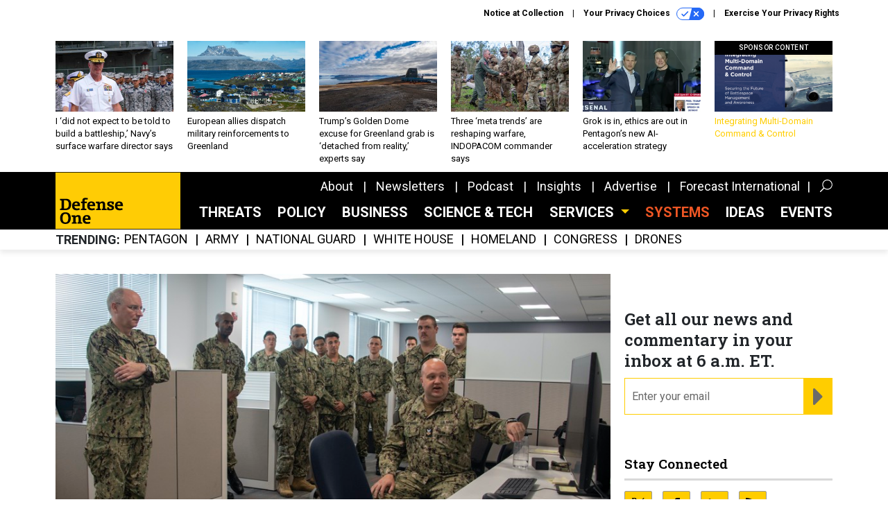

--- FILE ---
content_type: text/html; charset=utf-8
request_url: https://www.google.com/recaptcha/api2/anchor?ar=1&k=6LdOl7YqAAAAABKtsfQAMJd68i9_0s1IP1QM3v7N&co=aHR0cHM6Ly93d3cuZGVmZW5zZW9uZS5jb206NDQz&hl=en&v=PoyoqOPhxBO7pBk68S4YbpHZ&size=normal&anchor-ms=20000&execute-ms=30000&cb=p1o6k9ibhzxv
body_size: 49329
content:
<!DOCTYPE HTML><html dir="ltr" lang="en"><head><meta http-equiv="Content-Type" content="text/html; charset=UTF-8">
<meta http-equiv="X-UA-Compatible" content="IE=edge">
<title>reCAPTCHA</title>
<style type="text/css">
/* cyrillic-ext */
@font-face {
  font-family: 'Roboto';
  font-style: normal;
  font-weight: 400;
  font-stretch: 100%;
  src: url(//fonts.gstatic.com/s/roboto/v48/KFO7CnqEu92Fr1ME7kSn66aGLdTylUAMa3GUBHMdazTgWw.woff2) format('woff2');
  unicode-range: U+0460-052F, U+1C80-1C8A, U+20B4, U+2DE0-2DFF, U+A640-A69F, U+FE2E-FE2F;
}
/* cyrillic */
@font-face {
  font-family: 'Roboto';
  font-style: normal;
  font-weight: 400;
  font-stretch: 100%;
  src: url(//fonts.gstatic.com/s/roboto/v48/KFO7CnqEu92Fr1ME7kSn66aGLdTylUAMa3iUBHMdazTgWw.woff2) format('woff2');
  unicode-range: U+0301, U+0400-045F, U+0490-0491, U+04B0-04B1, U+2116;
}
/* greek-ext */
@font-face {
  font-family: 'Roboto';
  font-style: normal;
  font-weight: 400;
  font-stretch: 100%;
  src: url(//fonts.gstatic.com/s/roboto/v48/KFO7CnqEu92Fr1ME7kSn66aGLdTylUAMa3CUBHMdazTgWw.woff2) format('woff2');
  unicode-range: U+1F00-1FFF;
}
/* greek */
@font-face {
  font-family: 'Roboto';
  font-style: normal;
  font-weight: 400;
  font-stretch: 100%;
  src: url(//fonts.gstatic.com/s/roboto/v48/KFO7CnqEu92Fr1ME7kSn66aGLdTylUAMa3-UBHMdazTgWw.woff2) format('woff2');
  unicode-range: U+0370-0377, U+037A-037F, U+0384-038A, U+038C, U+038E-03A1, U+03A3-03FF;
}
/* math */
@font-face {
  font-family: 'Roboto';
  font-style: normal;
  font-weight: 400;
  font-stretch: 100%;
  src: url(//fonts.gstatic.com/s/roboto/v48/KFO7CnqEu92Fr1ME7kSn66aGLdTylUAMawCUBHMdazTgWw.woff2) format('woff2');
  unicode-range: U+0302-0303, U+0305, U+0307-0308, U+0310, U+0312, U+0315, U+031A, U+0326-0327, U+032C, U+032F-0330, U+0332-0333, U+0338, U+033A, U+0346, U+034D, U+0391-03A1, U+03A3-03A9, U+03B1-03C9, U+03D1, U+03D5-03D6, U+03F0-03F1, U+03F4-03F5, U+2016-2017, U+2034-2038, U+203C, U+2040, U+2043, U+2047, U+2050, U+2057, U+205F, U+2070-2071, U+2074-208E, U+2090-209C, U+20D0-20DC, U+20E1, U+20E5-20EF, U+2100-2112, U+2114-2115, U+2117-2121, U+2123-214F, U+2190, U+2192, U+2194-21AE, U+21B0-21E5, U+21F1-21F2, U+21F4-2211, U+2213-2214, U+2216-22FF, U+2308-230B, U+2310, U+2319, U+231C-2321, U+2336-237A, U+237C, U+2395, U+239B-23B7, U+23D0, U+23DC-23E1, U+2474-2475, U+25AF, U+25B3, U+25B7, U+25BD, U+25C1, U+25CA, U+25CC, U+25FB, U+266D-266F, U+27C0-27FF, U+2900-2AFF, U+2B0E-2B11, U+2B30-2B4C, U+2BFE, U+3030, U+FF5B, U+FF5D, U+1D400-1D7FF, U+1EE00-1EEFF;
}
/* symbols */
@font-face {
  font-family: 'Roboto';
  font-style: normal;
  font-weight: 400;
  font-stretch: 100%;
  src: url(//fonts.gstatic.com/s/roboto/v48/KFO7CnqEu92Fr1ME7kSn66aGLdTylUAMaxKUBHMdazTgWw.woff2) format('woff2');
  unicode-range: U+0001-000C, U+000E-001F, U+007F-009F, U+20DD-20E0, U+20E2-20E4, U+2150-218F, U+2190, U+2192, U+2194-2199, U+21AF, U+21E6-21F0, U+21F3, U+2218-2219, U+2299, U+22C4-22C6, U+2300-243F, U+2440-244A, U+2460-24FF, U+25A0-27BF, U+2800-28FF, U+2921-2922, U+2981, U+29BF, U+29EB, U+2B00-2BFF, U+4DC0-4DFF, U+FFF9-FFFB, U+10140-1018E, U+10190-1019C, U+101A0, U+101D0-101FD, U+102E0-102FB, U+10E60-10E7E, U+1D2C0-1D2D3, U+1D2E0-1D37F, U+1F000-1F0FF, U+1F100-1F1AD, U+1F1E6-1F1FF, U+1F30D-1F30F, U+1F315, U+1F31C, U+1F31E, U+1F320-1F32C, U+1F336, U+1F378, U+1F37D, U+1F382, U+1F393-1F39F, U+1F3A7-1F3A8, U+1F3AC-1F3AF, U+1F3C2, U+1F3C4-1F3C6, U+1F3CA-1F3CE, U+1F3D4-1F3E0, U+1F3ED, U+1F3F1-1F3F3, U+1F3F5-1F3F7, U+1F408, U+1F415, U+1F41F, U+1F426, U+1F43F, U+1F441-1F442, U+1F444, U+1F446-1F449, U+1F44C-1F44E, U+1F453, U+1F46A, U+1F47D, U+1F4A3, U+1F4B0, U+1F4B3, U+1F4B9, U+1F4BB, U+1F4BF, U+1F4C8-1F4CB, U+1F4D6, U+1F4DA, U+1F4DF, U+1F4E3-1F4E6, U+1F4EA-1F4ED, U+1F4F7, U+1F4F9-1F4FB, U+1F4FD-1F4FE, U+1F503, U+1F507-1F50B, U+1F50D, U+1F512-1F513, U+1F53E-1F54A, U+1F54F-1F5FA, U+1F610, U+1F650-1F67F, U+1F687, U+1F68D, U+1F691, U+1F694, U+1F698, U+1F6AD, U+1F6B2, U+1F6B9-1F6BA, U+1F6BC, U+1F6C6-1F6CF, U+1F6D3-1F6D7, U+1F6E0-1F6EA, U+1F6F0-1F6F3, U+1F6F7-1F6FC, U+1F700-1F7FF, U+1F800-1F80B, U+1F810-1F847, U+1F850-1F859, U+1F860-1F887, U+1F890-1F8AD, U+1F8B0-1F8BB, U+1F8C0-1F8C1, U+1F900-1F90B, U+1F93B, U+1F946, U+1F984, U+1F996, U+1F9E9, U+1FA00-1FA6F, U+1FA70-1FA7C, U+1FA80-1FA89, U+1FA8F-1FAC6, U+1FACE-1FADC, U+1FADF-1FAE9, U+1FAF0-1FAF8, U+1FB00-1FBFF;
}
/* vietnamese */
@font-face {
  font-family: 'Roboto';
  font-style: normal;
  font-weight: 400;
  font-stretch: 100%;
  src: url(//fonts.gstatic.com/s/roboto/v48/KFO7CnqEu92Fr1ME7kSn66aGLdTylUAMa3OUBHMdazTgWw.woff2) format('woff2');
  unicode-range: U+0102-0103, U+0110-0111, U+0128-0129, U+0168-0169, U+01A0-01A1, U+01AF-01B0, U+0300-0301, U+0303-0304, U+0308-0309, U+0323, U+0329, U+1EA0-1EF9, U+20AB;
}
/* latin-ext */
@font-face {
  font-family: 'Roboto';
  font-style: normal;
  font-weight: 400;
  font-stretch: 100%;
  src: url(//fonts.gstatic.com/s/roboto/v48/KFO7CnqEu92Fr1ME7kSn66aGLdTylUAMa3KUBHMdazTgWw.woff2) format('woff2');
  unicode-range: U+0100-02BA, U+02BD-02C5, U+02C7-02CC, U+02CE-02D7, U+02DD-02FF, U+0304, U+0308, U+0329, U+1D00-1DBF, U+1E00-1E9F, U+1EF2-1EFF, U+2020, U+20A0-20AB, U+20AD-20C0, U+2113, U+2C60-2C7F, U+A720-A7FF;
}
/* latin */
@font-face {
  font-family: 'Roboto';
  font-style: normal;
  font-weight: 400;
  font-stretch: 100%;
  src: url(//fonts.gstatic.com/s/roboto/v48/KFO7CnqEu92Fr1ME7kSn66aGLdTylUAMa3yUBHMdazQ.woff2) format('woff2');
  unicode-range: U+0000-00FF, U+0131, U+0152-0153, U+02BB-02BC, U+02C6, U+02DA, U+02DC, U+0304, U+0308, U+0329, U+2000-206F, U+20AC, U+2122, U+2191, U+2193, U+2212, U+2215, U+FEFF, U+FFFD;
}
/* cyrillic-ext */
@font-face {
  font-family: 'Roboto';
  font-style: normal;
  font-weight: 500;
  font-stretch: 100%;
  src: url(//fonts.gstatic.com/s/roboto/v48/KFO7CnqEu92Fr1ME7kSn66aGLdTylUAMa3GUBHMdazTgWw.woff2) format('woff2');
  unicode-range: U+0460-052F, U+1C80-1C8A, U+20B4, U+2DE0-2DFF, U+A640-A69F, U+FE2E-FE2F;
}
/* cyrillic */
@font-face {
  font-family: 'Roboto';
  font-style: normal;
  font-weight: 500;
  font-stretch: 100%;
  src: url(//fonts.gstatic.com/s/roboto/v48/KFO7CnqEu92Fr1ME7kSn66aGLdTylUAMa3iUBHMdazTgWw.woff2) format('woff2');
  unicode-range: U+0301, U+0400-045F, U+0490-0491, U+04B0-04B1, U+2116;
}
/* greek-ext */
@font-face {
  font-family: 'Roboto';
  font-style: normal;
  font-weight: 500;
  font-stretch: 100%;
  src: url(//fonts.gstatic.com/s/roboto/v48/KFO7CnqEu92Fr1ME7kSn66aGLdTylUAMa3CUBHMdazTgWw.woff2) format('woff2');
  unicode-range: U+1F00-1FFF;
}
/* greek */
@font-face {
  font-family: 'Roboto';
  font-style: normal;
  font-weight: 500;
  font-stretch: 100%;
  src: url(//fonts.gstatic.com/s/roboto/v48/KFO7CnqEu92Fr1ME7kSn66aGLdTylUAMa3-UBHMdazTgWw.woff2) format('woff2');
  unicode-range: U+0370-0377, U+037A-037F, U+0384-038A, U+038C, U+038E-03A1, U+03A3-03FF;
}
/* math */
@font-face {
  font-family: 'Roboto';
  font-style: normal;
  font-weight: 500;
  font-stretch: 100%;
  src: url(//fonts.gstatic.com/s/roboto/v48/KFO7CnqEu92Fr1ME7kSn66aGLdTylUAMawCUBHMdazTgWw.woff2) format('woff2');
  unicode-range: U+0302-0303, U+0305, U+0307-0308, U+0310, U+0312, U+0315, U+031A, U+0326-0327, U+032C, U+032F-0330, U+0332-0333, U+0338, U+033A, U+0346, U+034D, U+0391-03A1, U+03A3-03A9, U+03B1-03C9, U+03D1, U+03D5-03D6, U+03F0-03F1, U+03F4-03F5, U+2016-2017, U+2034-2038, U+203C, U+2040, U+2043, U+2047, U+2050, U+2057, U+205F, U+2070-2071, U+2074-208E, U+2090-209C, U+20D0-20DC, U+20E1, U+20E5-20EF, U+2100-2112, U+2114-2115, U+2117-2121, U+2123-214F, U+2190, U+2192, U+2194-21AE, U+21B0-21E5, U+21F1-21F2, U+21F4-2211, U+2213-2214, U+2216-22FF, U+2308-230B, U+2310, U+2319, U+231C-2321, U+2336-237A, U+237C, U+2395, U+239B-23B7, U+23D0, U+23DC-23E1, U+2474-2475, U+25AF, U+25B3, U+25B7, U+25BD, U+25C1, U+25CA, U+25CC, U+25FB, U+266D-266F, U+27C0-27FF, U+2900-2AFF, U+2B0E-2B11, U+2B30-2B4C, U+2BFE, U+3030, U+FF5B, U+FF5D, U+1D400-1D7FF, U+1EE00-1EEFF;
}
/* symbols */
@font-face {
  font-family: 'Roboto';
  font-style: normal;
  font-weight: 500;
  font-stretch: 100%;
  src: url(//fonts.gstatic.com/s/roboto/v48/KFO7CnqEu92Fr1ME7kSn66aGLdTylUAMaxKUBHMdazTgWw.woff2) format('woff2');
  unicode-range: U+0001-000C, U+000E-001F, U+007F-009F, U+20DD-20E0, U+20E2-20E4, U+2150-218F, U+2190, U+2192, U+2194-2199, U+21AF, U+21E6-21F0, U+21F3, U+2218-2219, U+2299, U+22C4-22C6, U+2300-243F, U+2440-244A, U+2460-24FF, U+25A0-27BF, U+2800-28FF, U+2921-2922, U+2981, U+29BF, U+29EB, U+2B00-2BFF, U+4DC0-4DFF, U+FFF9-FFFB, U+10140-1018E, U+10190-1019C, U+101A0, U+101D0-101FD, U+102E0-102FB, U+10E60-10E7E, U+1D2C0-1D2D3, U+1D2E0-1D37F, U+1F000-1F0FF, U+1F100-1F1AD, U+1F1E6-1F1FF, U+1F30D-1F30F, U+1F315, U+1F31C, U+1F31E, U+1F320-1F32C, U+1F336, U+1F378, U+1F37D, U+1F382, U+1F393-1F39F, U+1F3A7-1F3A8, U+1F3AC-1F3AF, U+1F3C2, U+1F3C4-1F3C6, U+1F3CA-1F3CE, U+1F3D4-1F3E0, U+1F3ED, U+1F3F1-1F3F3, U+1F3F5-1F3F7, U+1F408, U+1F415, U+1F41F, U+1F426, U+1F43F, U+1F441-1F442, U+1F444, U+1F446-1F449, U+1F44C-1F44E, U+1F453, U+1F46A, U+1F47D, U+1F4A3, U+1F4B0, U+1F4B3, U+1F4B9, U+1F4BB, U+1F4BF, U+1F4C8-1F4CB, U+1F4D6, U+1F4DA, U+1F4DF, U+1F4E3-1F4E6, U+1F4EA-1F4ED, U+1F4F7, U+1F4F9-1F4FB, U+1F4FD-1F4FE, U+1F503, U+1F507-1F50B, U+1F50D, U+1F512-1F513, U+1F53E-1F54A, U+1F54F-1F5FA, U+1F610, U+1F650-1F67F, U+1F687, U+1F68D, U+1F691, U+1F694, U+1F698, U+1F6AD, U+1F6B2, U+1F6B9-1F6BA, U+1F6BC, U+1F6C6-1F6CF, U+1F6D3-1F6D7, U+1F6E0-1F6EA, U+1F6F0-1F6F3, U+1F6F7-1F6FC, U+1F700-1F7FF, U+1F800-1F80B, U+1F810-1F847, U+1F850-1F859, U+1F860-1F887, U+1F890-1F8AD, U+1F8B0-1F8BB, U+1F8C0-1F8C1, U+1F900-1F90B, U+1F93B, U+1F946, U+1F984, U+1F996, U+1F9E9, U+1FA00-1FA6F, U+1FA70-1FA7C, U+1FA80-1FA89, U+1FA8F-1FAC6, U+1FACE-1FADC, U+1FADF-1FAE9, U+1FAF0-1FAF8, U+1FB00-1FBFF;
}
/* vietnamese */
@font-face {
  font-family: 'Roboto';
  font-style: normal;
  font-weight: 500;
  font-stretch: 100%;
  src: url(//fonts.gstatic.com/s/roboto/v48/KFO7CnqEu92Fr1ME7kSn66aGLdTylUAMa3OUBHMdazTgWw.woff2) format('woff2');
  unicode-range: U+0102-0103, U+0110-0111, U+0128-0129, U+0168-0169, U+01A0-01A1, U+01AF-01B0, U+0300-0301, U+0303-0304, U+0308-0309, U+0323, U+0329, U+1EA0-1EF9, U+20AB;
}
/* latin-ext */
@font-face {
  font-family: 'Roboto';
  font-style: normal;
  font-weight: 500;
  font-stretch: 100%;
  src: url(//fonts.gstatic.com/s/roboto/v48/KFO7CnqEu92Fr1ME7kSn66aGLdTylUAMa3KUBHMdazTgWw.woff2) format('woff2');
  unicode-range: U+0100-02BA, U+02BD-02C5, U+02C7-02CC, U+02CE-02D7, U+02DD-02FF, U+0304, U+0308, U+0329, U+1D00-1DBF, U+1E00-1E9F, U+1EF2-1EFF, U+2020, U+20A0-20AB, U+20AD-20C0, U+2113, U+2C60-2C7F, U+A720-A7FF;
}
/* latin */
@font-face {
  font-family: 'Roboto';
  font-style: normal;
  font-weight: 500;
  font-stretch: 100%;
  src: url(//fonts.gstatic.com/s/roboto/v48/KFO7CnqEu92Fr1ME7kSn66aGLdTylUAMa3yUBHMdazQ.woff2) format('woff2');
  unicode-range: U+0000-00FF, U+0131, U+0152-0153, U+02BB-02BC, U+02C6, U+02DA, U+02DC, U+0304, U+0308, U+0329, U+2000-206F, U+20AC, U+2122, U+2191, U+2193, U+2212, U+2215, U+FEFF, U+FFFD;
}
/* cyrillic-ext */
@font-face {
  font-family: 'Roboto';
  font-style: normal;
  font-weight: 900;
  font-stretch: 100%;
  src: url(//fonts.gstatic.com/s/roboto/v48/KFO7CnqEu92Fr1ME7kSn66aGLdTylUAMa3GUBHMdazTgWw.woff2) format('woff2');
  unicode-range: U+0460-052F, U+1C80-1C8A, U+20B4, U+2DE0-2DFF, U+A640-A69F, U+FE2E-FE2F;
}
/* cyrillic */
@font-face {
  font-family: 'Roboto';
  font-style: normal;
  font-weight: 900;
  font-stretch: 100%;
  src: url(//fonts.gstatic.com/s/roboto/v48/KFO7CnqEu92Fr1ME7kSn66aGLdTylUAMa3iUBHMdazTgWw.woff2) format('woff2');
  unicode-range: U+0301, U+0400-045F, U+0490-0491, U+04B0-04B1, U+2116;
}
/* greek-ext */
@font-face {
  font-family: 'Roboto';
  font-style: normal;
  font-weight: 900;
  font-stretch: 100%;
  src: url(//fonts.gstatic.com/s/roboto/v48/KFO7CnqEu92Fr1ME7kSn66aGLdTylUAMa3CUBHMdazTgWw.woff2) format('woff2');
  unicode-range: U+1F00-1FFF;
}
/* greek */
@font-face {
  font-family: 'Roboto';
  font-style: normal;
  font-weight: 900;
  font-stretch: 100%;
  src: url(//fonts.gstatic.com/s/roboto/v48/KFO7CnqEu92Fr1ME7kSn66aGLdTylUAMa3-UBHMdazTgWw.woff2) format('woff2');
  unicode-range: U+0370-0377, U+037A-037F, U+0384-038A, U+038C, U+038E-03A1, U+03A3-03FF;
}
/* math */
@font-face {
  font-family: 'Roboto';
  font-style: normal;
  font-weight: 900;
  font-stretch: 100%;
  src: url(//fonts.gstatic.com/s/roboto/v48/KFO7CnqEu92Fr1ME7kSn66aGLdTylUAMawCUBHMdazTgWw.woff2) format('woff2');
  unicode-range: U+0302-0303, U+0305, U+0307-0308, U+0310, U+0312, U+0315, U+031A, U+0326-0327, U+032C, U+032F-0330, U+0332-0333, U+0338, U+033A, U+0346, U+034D, U+0391-03A1, U+03A3-03A9, U+03B1-03C9, U+03D1, U+03D5-03D6, U+03F0-03F1, U+03F4-03F5, U+2016-2017, U+2034-2038, U+203C, U+2040, U+2043, U+2047, U+2050, U+2057, U+205F, U+2070-2071, U+2074-208E, U+2090-209C, U+20D0-20DC, U+20E1, U+20E5-20EF, U+2100-2112, U+2114-2115, U+2117-2121, U+2123-214F, U+2190, U+2192, U+2194-21AE, U+21B0-21E5, U+21F1-21F2, U+21F4-2211, U+2213-2214, U+2216-22FF, U+2308-230B, U+2310, U+2319, U+231C-2321, U+2336-237A, U+237C, U+2395, U+239B-23B7, U+23D0, U+23DC-23E1, U+2474-2475, U+25AF, U+25B3, U+25B7, U+25BD, U+25C1, U+25CA, U+25CC, U+25FB, U+266D-266F, U+27C0-27FF, U+2900-2AFF, U+2B0E-2B11, U+2B30-2B4C, U+2BFE, U+3030, U+FF5B, U+FF5D, U+1D400-1D7FF, U+1EE00-1EEFF;
}
/* symbols */
@font-face {
  font-family: 'Roboto';
  font-style: normal;
  font-weight: 900;
  font-stretch: 100%;
  src: url(//fonts.gstatic.com/s/roboto/v48/KFO7CnqEu92Fr1ME7kSn66aGLdTylUAMaxKUBHMdazTgWw.woff2) format('woff2');
  unicode-range: U+0001-000C, U+000E-001F, U+007F-009F, U+20DD-20E0, U+20E2-20E4, U+2150-218F, U+2190, U+2192, U+2194-2199, U+21AF, U+21E6-21F0, U+21F3, U+2218-2219, U+2299, U+22C4-22C6, U+2300-243F, U+2440-244A, U+2460-24FF, U+25A0-27BF, U+2800-28FF, U+2921-2922, U+2981, U+29BF, U+29EB, U+2B00-2BFF, U+4DC0-4DFF, U+FFF9-FFFB, U+10140-1018E, U+10190-1019C, U+101A0, U+101D0-101FD, U+102E0-102FB, U+10E60-10E7E, U+1D2C0-1D2D3, U+1D2E0-1D37F, U+1F000-1F0FF, U+1F100-1F1AD, U+1F1E6-1F1FF, U+1F30D-1F30F, U+1F315, U+1F31C, U+1F31E, U+1F320-1F32C, U+1F336, U+1F378, U+1F37D, U+1F382, U+1F393-1F39F, U+1F3A7-1F3A8, U+1F3AC-1F3AF, U+1F3C2, U+1F3C4-1F3C6, U+1F3CA-1F3CE, U+1F3D4-1F3E0, U+1F3ED, U+1F3F1-1F3F3, U+1F3F5-1F3F7, U+1F408, U+1F415, U+1F41F, U+1F426, U+1F43F, U+1F441-1F442, U+1F444, U+1F446-1F449, U+1F44C-1F44E, U+1F453, U+1F46A, U+1F47D, U+1F4A3, U+1F4B0, U+1F4B3, U+1F4B9, U+1F4BB, U+1F4BF, U+1F4C8-1F4CB, U+1F4D6, U+1F4DA, U+1F4DF, U+1F4E3-1F4E6, U+1F4EA-1F4ED, U+1F4F7, U+1F4F9-1F4FB, U+1F4FD-1F4FE, U+1F503, U+1F507-1F50B, U+1F50D, U+1F512-1F513, U+1F53E-1F54A, U+1F54F-1F5FA, U+1F610, U+1F650-1F67F, U+1F687, U+1F68D, U+1F691, U+1F694, U+1F698, U+1F6AD, U+1F6B2, U+1F6B9-1F6BA, U+1F6BC, U+1F6C6-1F6CF, U+1F6D3-1F6D7, U+1F6E0-1F6EA, U+1F6F0-1F6F3, U+1F6F7-1F6FC, U+1F700-1F7FF, U+1F800-1F80B, U+1F810-1F847, U+1F850-1F859, U+1F860-1F887, U+1F890-1F8AD, U+1F8B0-1F8BB, U+1F8C0-1F8C1, U+1F900-1F90B, U+1F93B, U+1F946, U+1F984, U+1F996, U+1F9E9, U+1FA00-1FA6F, U+1FA70-1FA7C, U+1FA80-1FA89, U+1FA8F-1FAC6, U+1FACE-1FADC, U+1FADF-1FAE9, U+1FAF0-1FAF8, U+1FB00-1FBFF;
}
/* vietnamese */
@font-face {
  font-family: 'Roboto';
  font-style: normal;
  font-weight: 900;
  font-stretch: 100%;
  src: url(//fonts.gstatic.com/s/roboto/v48/KFO7CnqEu92Fr1ME7kSn66aGLdTylUAMa3OUBHMdazTgWw.woff2) format('woff2');
  unicode-range: U+0102-0103, U+0110-0111, U+0128-0129, U+0168-0169, U+01A0-01A1, U+01AF-01B0, U+0300-0301, U+0303-0304, U+0308-0309, U+0323, U+0329, U+1EA0-1EF9, U+20AB;
}
/* latin-ext */
@font-face {
  font-family: 'Roboto';
  font-style: normal;
  font-weight: 900;
  font-stretch: 100%;
  src: url(//fonts.gstatic.com/s/roboto/v48/KFO7CnqEu92Fr1ME7kSn66aGLdTylUAMa3KUBHMdazTgWw.woff2) format('woff2');
  unicode-range: U+0100-02BA, U+02BD-02C5, U+02C7-02CC, U+02CE-02D7, U+02DD-02FF, U+0304, U+0308, U+0329, U+1D00-1DBF, U+1E00-1E9F, U+1EF2-1EFF, U+2020, U+20A0-20AB, U+20AD-20C0, U+2113, U+2C60-2C7F, U+A720-A7FF;
}
/* latin */
@font-face {
  font-family: 'Roboto';
  font-style: normal;
  font-weight: 900;
  font-stretch: 100%;
  src: url(//fonts.gstatic.com/s/roboto/v48/KFO7CnqEu92Fr1ME7kSn66aGLdTylUAMa3yUBHMdazQ.woff2) format('woff2');
  unicode-range: U+0000-00FF, U+0131, U+0152-0153, U+02BB-02BC, U+02C6, U+02DA, U+02DC, U+0304, U+0308, U+0329, U+2000-206F, U+20AC, U+2122, U+2191, U+2193, U+2212, U+2215, U+FEFF, U+FFFD;
}

</style>
<link rel="stylesheet" type="text/css" href="https://www.gstatic.com/recaptcha/releases/PoyoqOPhxBO7pBk68S4YbpHZ/styles__ltr.css">
<script nonce="NdWBkQRSHvp246W2FOmovw" type="text/javascript">window['__recaptcha_api'] = 'https://www.google.com/recaptcha/api2/';</script>
<script type="text/javascript" src="https://www.gstatic.com/recaptcha/releases/PoyoqOPhxBO7pBk68S4YbpHZ/recaptcha__en.js" nonce="NdWBkQRSHvp246W2FOmovw">
      
    </script></head>
<body><div id="rc-anchor-alert" class="rc-anchor-alert"></div>
<input type="hidden" id="recaptcha-token" value="[base64]">
<script type="text/javascript" nonce="NdWBkQRSHvp246W2FOmovw">
      recaptcha.anchor.Main.init("[\x22ainput\x22,[\x22bgdata\x22,\x22\x22,\[base64]/[base64]/UltIKytdPWE6KGE8MjA0OD9SW0grK109YT4+NnwxOTI6KChhJjY0NTEyKT09NTUyOTYmJnErMTxoLmxlbmd0aCYmKGguY2hhckNvZGVBdChxKzEpJjY0NTEyKT09NTYzMjA/[base64]/MjU1OlI/[base64]/[base64]/[base64]/[base64]/[base64]/[base64]/[base64]/[base64]/[base64]/[base64]\x22,\[base64]\\u003d\\u003d\x22,\x22HnFSBsONGMKQXMKjwrxawpdXScOmC3pFwoXCmcO2wrXDojhccX3CmzxDOsKJUHnCj1fDl1TCuMK8XsOGw4/CjcOzXcO/e2HCmMOWwrR0w5QIaMOewq/DuDXClcKdcAFbwp4Bwr3CthzDrijChTEfwrN2Ew/[base64]/CiS5seATDqHBkwoFwwofDr2Umw5QUAsKhTl4CH8OXw4Q+wrJMWih0GMO/[base64]/CqsO+wrTDiynCnGLDt3DDkTfDh8KkRMKSwqoowq5pe1trwqDCuGFfw6gnFEZsw7R/G8KFHyDCv15xwrM0asK0KcKywrQiw4vDv8O4QsOeMcOQIGkqw7/Ds8KTWVVJd8KAwqEWwo/DvyDDjH/[base64]/Cp8KzVcK3L8OLRsOiwpoIw63DgUdKw6A3a8Oqw4LDi8OQZhYyw7/[base64]/DvcKBWXk1wpxLwrHClWg4OcKtNhjDinU8w7XClmEsQsO+w6nCqRZ7WA3CmcK3ehIhXSnCsFRgwqJxw4E/emNmw4sPGcOvcMKMEiw5IHhww6vCpsKLSjnDkBAyfxzCvVVJacKZJsKKw6V7WX9Gw61Hw67Cn2zDtsOpwphMWFHDtMKcflvCqzgMwoRbEzhGJgNAwqvDlcODwqDCr8K8w5zDpWPCkWdMNcOUwr4vTMOIKUvCkU1Lwq/[base64]/Vlk2wrxrwqxSw6/[base64]/wpPDqyDDhxsBUndiwp9Nwq7DqMKjwqozwpfCtw/[base64]/D8KNScK3R0vDtMKcwrE6NcKrejMIQMKwwrhLw5/CuHTDo8OGw7MMF3wIw68DZjJjw7NTUcOcLEHDkMKFUUDCpsKTG8K3NjPCqiHCgMOfw4DCocK/IQUkw69xwptPI3NhF8OrOMKxwoDCrcORMm3Dv8OtwrwvwpAfw7B3wqXCucK5WMOew6XDu0/DijTCj8K8BsO9JS4ewrPDscK7wpPDljdaw5nDu8K/wrE5SMO2G8Omf8KCVTcrUcO/w7/Dkk4iasOpbVkMXxzCtWDDlsKDNnUwwr7DnEonwqdcHHDDnwA3w4rDuwTCuww2d0xKw67Ckx9hBMOWwr4EwrLDhQIHw4XCoytqTMOvQ8KKP8OaEsOfQWzDhwNhwo7CtRTDjA9rbcKuw6UiwrrDmMO7f8O/[base64]/DnDCmkjCuV7CtsKecMOgGsKZA8OEUUdVLk1owrI5KsK1w53CiEQBw5QEw4fDusKTY8Kbw55cw7bDnRXDhmYnDhzDrVDCshRkw4c+w5trSn/[base64]/CuMKjw5zCqFTDnsKTRsKxw7bDhsK+esOlwo7Cj3jDiMOEMlfDuGIuf8O5wr7CicKXKBhdwrtowpEAIH0/esOHwqLDmMKhw6zDqk3CtsOaw4xsKzvCoMKrSsK0wpzCkgxKwrzClcOewoc3QMOHwp9FVMKvFz/Cu8OIOArChWDCrDDDngDDi8Odw4c3wqDDqRZADDJ5w7zDvhHChBBDZmYWV8KRYsO3Y2TDo8KfMm82Jz7DiB3DhcOyw78Jwp7DuMKTwo4vw7scw4/[base64]/w7fCjsO6SMO5wpzCoF7DksOyw7o8woXDoALDocOcw6ZgwrMrwq/DhMKbHcKjw5ZXwqjDj0zDgAJiw5bDsz3Cvg/DjsKOF8O5aMOILlhIwplUwpoQwpzDujVibFUXw6lnd8KxGl9ZwoPCgVNfBy/CvcKzXcOpw44cw73CrcK7KMOWw6jDn8OJejXDtsKce8Opw4XDvlRuw4w3w7fDtsKpO1wnwrvCviAOw5PCmkbCk3l6e2rCgcORw5XCuRMOw6bDtsOTdxpNwrPCtg5wwrLDomUaw6TCisKIbMKfw45/w5AoRcKoAxnDrcKSfMOIfiDDkWBUKUJoPlzDundjA1TDvcOFAXgvw4NnwpcHBncYAsO2wqjChGXCnsOzTi/[base64]/w4ZswrvDu8Kww5UHAcOFHTB+wr1Kw5jCgsKIUgIJLAgzw4RpwqMqwqDCr2rCssOUwqF2O8KCwqvCi1PCtD/DssKWBDTCpRl5JyPDh8KWHBMJXynDh8O7bRFUacO8w4lIAcKZw7fCjw7CiGZ+w6J0GEl6w608WHnDj0XCuzTDgsOYw6rCnzZuDnDClFYDw6bCn8K8Y0ByOGPDpDIjesOrwqTCoxnDsl3CgMO8wrXCpQjCl0PDhMOFwoDDpMK/ZsOxwqF6CUsYQU3CiFjCpkZjw5bCtcOEWSoAPsOgwpXCtnvCugNswpLDgTB2SsKtXmfCgxXDjcKUM8OweAfDucO5X8KlE8Kfw4/DtBg/LQLDk0Nqw71/wr3CsMKvH8KjBMKIDcO7w5rDrMO0wrdWw60zw7HDhHLCtTkKPGdWw4cLwp3CmU5KckcjZQBkwqoGbHtIUcOSwozCmibCiwULSMO9w4V4w7wzwqfDuMK3wqcTKEjDqMKeIW3CuGMjwodwwq7CrcKAU8KVw6lRworCs15rI8OEw4fDqk/DoBzDvcKcw61cwpJkAHl5wo7DjsKXw5bCrjlUw5nDosKVwqhmXUd2w6zDjBvCuztzw47DvDnDpBJxw4vDqwPCoHwFwpvDvGzDgcOhc8OWcsKpw7TDnD/[base64]/[base64]/CglROUAgxwrzDk1NbwoZ/w5tKHsOpGzDDk8KHB8OhwrRLMcOww6nCncO0ST/CmsKiwppRw6PCqMOOTh11JsK+wozDgcKEwpAlNXV/FytDwqzCrMOrwoTDmsKYWMOSNsODwrzDrcOiUi1vwrZhw7RAAVNJw5XCgj3CgDtLasK7w6JgIFgIwo7CpcObNnzDsncsVTlYYsKZTsKhwo3DgMOLw6o+D8OdwrHDusOHwrRvEG43W8Kbw4FuVcKODxLDvX/DsEcxVcOSw5nDjH43dnsowqPDmFsowprDhXsdOWEfCsO2XjZ5w4bCtH3CrsKfYcK4w7HCtEtrwpZBVnkrUAjCgsOcw6cFwpXDrcOhZE1hN8KpUSzCqTbDr8KFaW9ANlLDnMKhGyEoIQURwqBAw5vDuGbDvsOQGsKjYEfDscKaLgPDlcObJBIRw7/Ch3DDtsO9w4/DmcK0wqQPw5HDjsO5dDvDowvDo2oNw5wywprCs2pVw6PDn2TCpxdZwpTDngM/P8KDw5jCsXnDhzBmw6U5wpLCvMOJw5ADIG4uEMK2BcKhN8OTwrl9w6DCkcKow78/[base64]/AWcfw64hw7FmdsOAcWDCszLDkx5Fw6LDksKpwp3CncKXw4TDnBrCrWvDmMKHUMKUw4XChcK8HsK/w6zCtA97wrE1OsKBw44Fwq5jwpfCosKuMcK1wp9hwpkaWgHDqMOqw5zDsgECworDkcKNTcOewq4Cw5rDqmrDm8Oxw4XCn8KYL0PDvArDi8Ofw4olwqzDsMKPwptMwo46AiLDvk/[base64]/wpxiwozCtsKjBcOrw7Z0wrJqT8KBJsONw6o1cMK4YcO8w4pNwp11Dx9RWVYDLcKAwovDjQPChnIyIWLDv8OFwrbDgMOtwpbDv8OcLGcJw4g/IcO8DF3DncK9wplUw4/Cl8OaDcOBwqPCgVQ5woPCicOBw6dPJjN3wqDDoMK/PSRhTEzDvMONwo/DgTRjNsK9wpvCvMOlwpDCjcKsKELDnz7Ds8OBMMKvw6J+U0EkcznDuEBXwp3DvlhYSsOJwrzChsOKUAsTwooOwpnCqijDpTQMwpUYUcONcB9gw6zDqVDCjBZnfmjCvj9uUsKPaMOawpzDkEs5wo9PasOgw4fDpsK7PcKXw77ChsKpw6kbw6AuTcKMwo/CqcKbFSlgf8OjTMOaJcOVwpRdd1lVwp8Xw60WXXsaHzXDnH1LN8OZdG8PUXkBw6kAAMK1w6PDgsOLEF1Tw7FzG8O+EcOOwrR+cHXCjkMPU8KNcgjDs8O3NsODwolVOMO0w5zDhTo7w7oFw7k/VMKlFTXCqcOdMsKIwrnDrMOuwqZgSX3CmHbDsSojwo8Nw6HCk8KpZULDpsOEAFfDksO/[base64]/[base64]/Chl7DnsOGw6J4WjFRwpNcw73Cr0ptwrrDh34pTj3CqMKjCTQCw7oAwrcmw6XCqiBcwqjDmMKGDywTQAgcw5NfwrXDnQBuQcO2X3sxw5XCvcOQVsOaNGXCnMOoB8Kcw4XDs8OEFhZdeFcPw5rCijsowqfCmsOewo/[base64]/OjQnw6hlOGrCkMKPKVHCr8OEZMKeRsO5wqLCksKSw4pnw4lswpcaJcOsfsKVw5rDoMOIw6cDWsKTwqlDw6bCnsOMP8K1wpkXwoZNb1lHWQgBwrnCtcKvasKpw4BSw7DDqcKoIcOnw7PCuwDCny7DmRcLwo40fsOuwq3DusKvw57DnAHDuwg/[base64]/ClAzDiFLDm8Klw5/[base64]/DuHFIwqJJwrXCpFZxJV/DuDXCnCIZDGPDmyPDp3nClXDDsSUGFwZuM27CiBoaO304w4VkQMOreHssb0LDsUNMw7l/[base64]/FBsTwq0YQ8K5w7/DlS4twojDi1ERwqc2wq7DrsOgw6XDt8Oxw6TCnVAzwqPCojp2LCDCtsO3w4IUTlNEBmjCk1zCg2xlwq1XwrbDik48wprCthHDiXjCicKPYQfDukXDjBQmfCPCrMKtUU9Ew6bDj1/DhBbDm2ppw4bDj8OJwq/DnBF2w6U0aMO+KcOvw5nCgcOmSMKVUsOIwpbCt8KMJcK5J8OGPcKxwrXCvMKLwpk/wo7DuCUYw69hwr9Ew4kkwo/DoA3DpATDlcO7wpLCgX07wpjDu8OYEXF5wpfDk2rCkDXDv0HDvEhkwpYNw6khw5s0HgpVHiwjOsKtIcOVw5Y1w7LColJ1DSAgw57DqMObNcOCBGoEwqDDq8OHw5XDgMOvwq8xw6LDtcOHeMK7wqLChsO/dykGw7/CkkrCtmTCulPCkUjCt1PCoSofQ01AwpVhwrbDr0pCwonCl8O3w57DicOawrg6wpJ1R8OXwqZNcwMsw7ZmH8OmwqdnwokVCHgUw6IdfS3CkMOlNzp2wrDDuCDDksKiwpbCusKTwrfDhMOkPcKeW8OTwpk/MhVnMD7CncK1d8OQBcKHPcK0wr3DvjXChSnDrGpHcH5eBsKqeAfCtSrDrEnDhcO9BcOmKsO/wpQxUBTDlMKnw53Co8KmJ8Kowp52w4zDmgLCkwNfOlhlwqrDi8OXw43DmcKNwrwjwoR1SMKXRV/[base64]/CtijCpcOPwqzDscORXMKhFSTCiRdfwp7Cu8OHwrXDqsK9GjrCsHIbwrXCicK2w4l3Uj/Cs2gMw4lnwqfDnAB9GMO6cR3DqcKxwq5/Uy1UZcKNwrwgw73CrMOpwpIXwpHCmioYw4xYGsO2fMOQwotVw47Ds8Kuwp7CjkpsITXDintfFcOGw5LDjWQTKcONMMKUwr/DnFZYGVjDkcKzGnnCmgB9csOaw4vCmsODZVPDhT7ChsO9GsObO0zDhMOZGcO7wpDDnBpowr7DuMOmZ8KpfcOvwo7CsShLQTPDglzCkBJqw7wAw5fCpcKiC8KBfsKvwoZEPzFuwq/[base64]/w4NrwpPDpyDDr2Qkwp7ClMO6LMOtC1PDoC1ww4tnw7bDoMK5SGLCiWdjTsOxwpfDusOHbcOLw63Cqn3DtQ8Je8KMYz1Ra8KKVcKUwqYew40HwqvCmcKrw5LCnWoUw6jCkldHYMOQwrgkI8KvJUwHH8OJwprDp8Ovw4jDvV7ChsKvwpvDn3DDuU/DgCHDlMKSDHLDqy7Cs1DDs1lPwp5qwqlCw7rDjRozwrbDomBVw53DkyzCoXHCiRTDlsKUw60lw4bDk8OUJBbDuSnDhBlMUXDDtsOOw6vCpcOQMsOew6xiwrzCmg01w77Dp3EGQ8Kgw7/CqsKcCcKEwp44wqHDgMOBQ8OGwqrCsjHDhMOzAXAdDQtfwp3CrQvCiMOtwrhyw67Dl8KDwr3CpcOrw5BwJn0cwqwowq1rOyUMBcKOPUrDmTVKS8OBwog5w7BbwqnCkirCl8KMFXHDnsK1wr5Kw7kEJMOwwoHCkSVxLcK4w6hdcFfClxNQw6/DsjrCisKrKcKTBMKoMsOsw482wqjClcOuBsOQwq/ClMOramNzwrodwrnDm8OxdsO0wrlFwpPDn8KSwpUPQUPCvMKkf8OUMsObbn9/w7ZoJCwWw6nDgsKbw786TcKqRsO8EsKHwobConrCuzRQw7bDlMOQwovDghjCgXFewpUXWSLChz1ufsOvw71+w4LCgMK/[base64]/w6vDmcOHcsOiw7vDn0DCksKMwoRDwoRaTcK3w5rDncOzw65cw5vDrsKRwrzCgVfCuznCvVLCj8KIwojDthfCksOEwq3Du8K8H2kYw4FDw7hwT8OfWA3Dj8KTICrDrMK0Jm7ChCvDh8K/GcO/[base64]/[base64]/ChMKsIcKRw4LDpMO8w5DClC0fLcKUwr7DmQtsEcO/w7FlTlPCoARwZH44w5HDvcO3woXDvVfDsAthDsKYRF4fw5/DiB5Bw7HDoTTCnix3wpDCjXAgJxnCplNgwpnCl2zCt8Kbw5s6esK+w5N0ORjCuh7DvxwEJcOpw7Rof8OkBg4dMR1hSDjCnHBYEMOoCcO7woVSKS0kwqA9w4jClSBDFMOsSMKvWh/DjS1QUMO0w7nCo8K9HcO7w5Vhw6DDgz82EFUoMcKPMxjCk8K8w40ZG8OSwqA4KGtgw63DgcK0w7/[base64]/[base64]/woZMejonJ8K4Rm9vUVPCvHdJWEpUYF5hHGYFLhvDmxgKQcKLw6APw6HCnMOwFsKhw4Mzw7k4X2DCisODwrdsHSfCkhtFwrvDocKrI8OXwox1JMKuwqnCocKxw6XChHrDh8Kew5oCMwjDnsKlN8K/FcKRPhBFCSdqJRnCo8KDw43ChRLDgsKBwpJBecOhwrtoFMKzUMOoFsObCEvCpx7DtMK8GEPDssKqOGo7UMKECkZGbcOYJyLDvMKVw48Nw4/CpsOkwqYawp4JwqPDhHnDo0jCqMK4PsKMWw3CisOPOmvChcOsLsOtw55iw6Y/cDNGw4IuZADCgcKQwonDqF1Lw7FBdMKzYMO1bMK5w4wdAHwuw7XDo8OcXsK4wqDCoMOxWWFoYsKmw5nDpcK0w7HCusKsTF/DksKKw6DDsmDDlDHDnCUETD/[base64]/XAJtw5PCqHkCwpTCnELCt8Kxwo4PesKMwqBBccOJLQvCsCBPwpttw5YVwq7DkxHDkcK9BGjDhDLDt1rDmTTCiUtawqALblbCvFLCuVsBNMKuw4jDtsKcHQzCuVNEw5vCisO/wodMbnrCrcKRGcKVfcOmw7BWAhjDqsK1bhjCvcKwFlVaV8O4w5rCnx7ClsKMw4zCvwLCjhkbwo3DlsKMbMK/[base64]/[base64]/w6TCn3vCmcKfacK2w4AaRMKSwrDDuWPDtzHCi8KUwprCtxnDssKcaMOKw4rCi0EYGcKIwptNKMOsVilMZcKdw7Axwqxywr7DnkVfw4XDrH5ZdyYALMKuXS41PmHDl1Z4UBd1GicPZD3DgzHDvxfDnC/[base64]/DshpAehMCIsOGLzQ1wqzDhRLDpMOHw4LDi8K6w7jDvDPClA8Cw5XCtBzDhWcow7DCtsKEYcOPwoDDqsOmw5wgw5Vyw4rCjUkLw6Fnw6NUU8KOwrrDt8OCNsKjwp7CljLCjsKjwpHCgMK+dGzCiMOYw4cCw6tVw7Anw55Dw7/DtHXCmsKmw57ChcKNw4TDnsOfw4VMwr/DrAXDs3U+wrHDiS/CnsOqDgFddgjDuVHCjm4PC1lyw5vCsMKhwojDmMKlIMOrLDt7w5hYw5Bgw7XDrMKMw6N7SsOOS0pmEMODw4psw6t6YFhtw4s/C8ONw7Qvw6PDpcKsw61owo7DpMOFOcOpFsKQbcKew7/DscOOwrAdYT0pVXZEIsKewpnCpsKow47CmsKow45qwodKMXQBLizDiWMkw54SI8OFwqfCqxPDmsKyWBfCrMKpwpHClcOXPsO/w7jCsMOnw5nDpxPCgXIww5zCiMKSwppgw7kcw6TDqMKPw6YWDsKDFMOnGsKmw5PDlyAPG0xcw6LCmCpzwq/CusOkwptAPsKqw71rw6PCnMKswrBKwqgaJiJ6dcKSw7VPwrZuQVfDi8KeJBckw60FOFTCvcOrw7lnWsKhwpnDumVkwpNBw4/CqhTDsiVNwpvDnFkQNlpjKS5zUcKhwoUgwqcVd8Oawq0mwoFpcC3CgMKmw5Zpwo1gEcObw5nDhhohwpvDu2HDqn9MJkM6w6ISaMKuGMKAw7cow50NEcKdw5zCr33CgBXCtcORw6/[base64]/CrcO5EcObScKQw77CjFo9w6rCgzbDsMKQaEXCmWQeN8OhQsOJwojCpnUhaMK3dsOAwppNesOGfTYWd37CoQcPwqLDg8Khw4dhwoQ8H1R+WCTCmU/CpcKCw6U+U2VdwrfCuTvCvnZ4RzMZS8OBwptmJzFSW8OZw5PDjcKEXsKAw5MnGHsmEcOrw6ArBMK3w6jDpcO6PcOFfgZ/wq7DmVXDiMOTIiXCtMOqVnQnw4XDlnnDhkzDrnwnwqxtwpghw7xkwr3CrAfCvC/DiQlRw6QOw5sLw4nDpcKewq7ChcKgDVfDvsODTDcYw6hcwpZ9w5JJw4cJOF1fw4/DkMOtwr7CiMKRwrVIWGxawqBzfHXCvsOUwqPCi8Ktwrghw7MdHkpoIyx/S3pOw6RewrzDmsK5wozCkCDDrMKaw5vDhXVDw5hGw4lQw7PCiz3Do8OSw7rDosO1w6HCsV0lZsKMbcK2w7J8eMK/wr3DtcONM8OhUsKuwr/Cg2Uvw6JTw7rDusOfKcOyM2DCgcOewrJcw7LDhsKjw6nDung6w47DlMOjw78iwqbCnkhHwrNrHcOjwrfDjMK9HzTDu8Oywq9kS8OZV8OWwrXDoVLDqggxw5bDkFY+w5FGCsKawoc3CcKsSsOkGw1Iw6dqb8OvfMK2KcKpc8KDZMKjZw9rwqcUwp/Dh8OkwpfCn8OcKcOvY8KGcsK+wpXDhicyP8OnEsObDMK0wqITw7LDt1PCgzEYwrNTdDXDoVZeR3bCocKsw4IrwrQbNMOVY8KMw53CjsKOdWXDhsO3KcOTBS9HKMORcn9lHcOJwrUqwp/DhknChAXCplxPL39Tc8K1wr/CsMKKfgbCp8KOL8OxT8O0wqnDpwsPRXZbw5XDq8OPwpVOw4jDjkrClxDDinckwoLCjXDDl0fCjWcEw6saeHxWwrfDlz7CnsOtw5LCiDXDiMOLU8O3EsKhw70JcX0Kw5FvwqwlVBLDoFLCil/DjyrCnS3CoMKtG8OGw48YwpbDu2jDsMKRwpJZwo7DpsO3LnJPDcOGE8OewpkBwo1Pw5klLBLDpjfDrcOhfijCoMO4XWtJw4ZsbMOpw4spw4xGYUkYw6bDii/DphvDk8OCBMKbJUbDmStMAMKfw6zDusOGwoDCojtCCg7Cum7Cv8OAw7/DjT3CixPCisKDWhbDkmvDj3TDiTDDtmzDicKqwpQeRsKRennCsE56DiXDmMKgw7Vfw6s1QcOnw5JdwpzCh8KHw5RwwonDmcKJw5PCt2jDlkstwqTDuHPCvRtCalp3UmMEwpI/esO5wrFUw49owoPDjT/DqGx5Oyl9w4rCi8OWIDUfwoTDvMKmw7/CpsOKfmjCl8KbDGPDsS7DgHbDmcO6w6nCkhtowrwTYh1KM8KXJmbDr2l7fW7DhsKDwr3DvcKZejLDisOAwpAjNMKaw7nDo8OMw4zCgcKMWcOZwr9Vw6sjwpvClcKjwr/DosOJwojDl8KSw4nClHRlKCLDlMKLQMO2HBRMwoxjw6LCv8OTwpnClDTCtsKywqvDoSl0OGUvIAjCsWHDgMKDw51DwoQZLsKuworChsO9w5Yjw7UDw5sbwqtKwpRnEMO2N8KkCcOJVMKSw4E+K8OIXsOlwoLDjiLCocOyDG/CqcO1w5d/wo5NX01hDSjDh0YXwoLCo8OuJVMywoHCjSPDrSolcsKKW0Z2bAg/NcK2WFJlJ8OdJcO7R07Do8KOcmPDuMKvwpBPVVrCusKuwpTDkk7CrU3DqXF2w5vCpMK3MMOqVcK7c2HDpMOIbMOrwpnCgBjChShYwprCnsKxw5jCvU/DhQnDvsO8KcKAS3JEasKhw4/ChsODwr4ZwpvCvMOMXsKawq1lwooSLBLDtcKKwosMdyk1wppfOQfCrTvCpRzCujZ1w71XfsK/wqTDoD5IwqJmFXbDrmDCu8O/G2lTw60MZsKwwqEyfMKxw5cRP3nCuUTDvzwsw6rDrsOiw5d/woRJOVjDgsO7w4bCrgUqwqzDjQPDh8OdMGJDw557J8KUw49pTsOiOMK2f8KDwrvDpMKFw6wwY8KFw7EqVDnCjRFQH1PDrlpSR8OFQ8O3MAJow553wqzCs8O9Y8O8wo/CjsOWR8KyesO6V8OmwpXCiWDDvEcJbzkZwrjCs8KZKsKnw7XCpcKnJ1EAaE5tOMOaZ0zDhcO8CF/[base64]/[base64]/CocOmwqskw6oRI8KmM3/DpcKQFMKyw47DlzhDwofDjsKgUj8UdMKyIkQOUMKfSGvDncKgw5zDs2FrNhoZwpvCn8OHw5ZNwq3Dq3zClAVrw5jCoQ9pwpYGUzgqZWjCjMK1wo3CtMK+w6UCByLCsg18wrxDKcOWR8KVwpPCmgokfhjCk33DqFlGw7g/w43DgCFkWDpeccKgw5FHw5JawoQXw7bDkxrCoDPCqsK/[base64]/Dt8OuM8K0wrYXB8K2b8KXwrZnAMKBw6Zhw6/[base64]/w6wvw7pjw7BYBXYiJmvCsSTDj8OxDBNGw7DCk8OEw7XCggtVw5FpwrTDoArDiSMOwofCu8O6BsOhZsKOw5lkV8KuwrNOwp/CrMK0MThdesKpKMKww7XCkncaw4RuwrzCvU7DnEpaVMK0w7Y4wo8zGUPDncO6TG7Dp2J0TMOYDmLDil/[base64]/DoMK+wqd5I2clw7zCpRh9fcKxwrAgH8K7G1DCkjHCkW3Dn0EOVyrDisOAwoVhJ8OUEzbChcKcHWhRwo3Di8K/wqDDgjHDiUUPw5oof8KVAsOgdWc4wrHCpSDDvMO7Kz/DsHFmw7bDmcKkwpNVAcOMXQXCtcK8HzPCg0tiBMOmDMKtw5HChMKRb8OaEsOMDH1HwrvClcKTwr/DvMKAIgTDlsO2w4l0H8K+w5DDk8KBw4p7FQ3Ck8K0DFQAVS/[base64]/[base64]/[base64]/DqMKDwqbDtSRNwpTCjcOgNsOvfsOMRz7CgMKjacO3LCg9w5tNwoXCjcO2fsOiKMOywqnCmQnCvVAaw5zDlDfDjwNZw47ClSsOw7kIAE8ew7Qrw7tKHG/[base64]/DgmHDjTnDmjfDvCkqw6DCjkFXYCkDZcK/VBIcVCLCtsKufX8sesOrS8O9wrkZwrVEaMK4P0ERwqnCqcOwEBDDssKkEsKNw611wpcEfWd3wpjCrhnDlhtuw6sGw5ItdMKowrJiUwPCosKyc1QXw7jDuMKCw5PDi8Olw7TDukrDhT/Cv1TDlEbDp8KcYUTCnF0jAMKAw751w4fCmV/DsMO9OGXDsx/[base64]/B3vCk8Krwp8Uc8KJwrAjwr8LDsO1NCUlEcKew4U0ciN6wplvMMOdw7Qsw5BzBcOcNQzDqcOaw40nw6HCqMOTBsKWwqJUV8KiSUXDkV/CrV/[base64]/DuMKvwrFXUMOvdETCmMO6VXp+wojCmljCpcK/f8KDVF0oMz/DnsOpwpjDmXTClyHDmcOkwpwfNcOKwp7CoSDCnwc0w51xIsK+w6HDvcKAw4jCpsO7QC/CpsOJJWHDo0p4G8O8w7YjDB9BKDhmw4AVw4JDN1Riw63DmMKiMy3CrBxDFMOqRFnDscOzTsObwplzH3rDq8KpelzCpsKHM0V5JcOZMcKYPMKQw7XCvMOpw7cqeMOGL8Obw5slF07DisKkXwzCtiZywqQYw5ZoLmLCqRJ0wrg2Sh7DqgbCm8OPw7Y/w4xfXsKmVMKmVMOLSMOGw4/[base64]/Cr8KDHHPCjHrCoh7DocKGw7xaTsK8csK6wrVNZBXCok/CqX4qwpx5G3zCucKrw4PDvy4FWxBpw7YYwpAnwotMAhnDhF7DpVNhwqB6w4QnwpB5w6zDrGvCgsK3wrzDosKjZT88wo3DpQ7DrMKUw6fCvyTCgkgoUlUUw7DDqgjDiAVYcsOxfMO/wrcvOsOXw5HCq8KwMMKZPVR9aBsDScKkNcKtwrBfD2bDrsORw6cgVDsiw51xc1HClzDDtWkCwpbDgMKSP3bCgAYDAMOcYsO7wobDpC4Zw5lVw63CohhALMO6wojDkMORwr/CvcOmwrF0YcKowoEdw7bDkBZoBGYjCsOUw4rDh8OJwoPDgMOiNGoLfllDVMK4wpZLwrZwwo3DlsOuw7LCsWdnw5pJwrjDhMOHw4rClMKEPxIkwq01PwIwwp3DnjRHwoNzwq/DnsK5wr5mA1o2ZsO5w7x6wphIQj1PXcO7w7ENRA0+YjbCtVPDihonw7jCgn7DicOEC0QzW8KawqXDtyHCmlR/EwnDhMORwpIYw6NXOsK/w7jDq8KjwrTDg8OkwrPCosOnAsOGwonCvQnCssKKwqc3YMK2eX50wrvCn8Oow5XCgTLCnUh4w4DDkE0ww6lcwrvCtcOaF1XCtsOJw75Uwp3CiUUgXwnCqnDCqsKew6nCgsKoM8KCw7lgR8O0w4bClMOUZhvDkV/CkX9Qw5HDs0jCvcK9JjVaY2PCgMOfYMKSfwTCugzCrsOvwrslwrXCtwHDlmxrw4nDimLCvDrDrsO8T8OVwqjDsUMaBDLDnWUxAMOSJMOkaFxsIV3DoEE7S13CqxMmw7Rtwq/DuMKpWcOjwrnDmMOVwrrCmyVVLcKjG2HDrTZgw5PDgcKfLXUdNsOawrA1w4V1Ew3DusOuDMKjbx3CuFLDmsOGw4FRMyohfnExw59wwpkrwq/[base64]/CkMOsUMOow4PCpMOQwoc9eBQxw6HDicKZCMOFw5YkIwHDljrCr8OjQMOYImlUw6nDi8Kowr4gZMOewoNnOMOlw5VUC8Ksw4ADecKiYHAQwpdKw6LCtcK3w5/CuMKsb8KEwo/Ci38Gw57Cry/DpMKcc8KgcsKewrc+VcKODMKEwq4oE8OhwqPDlcKGRhk7w5hcUsOqwqoDwo5hwozDqkPCh0rCj8OMwprClMOYw4nCnxzCjcOKw67CvcODNMOid2MsKG5qLVTDpFEgw4PCi3nCo8OVWBEUasKvbw3DtzfCpGLDpsO5B8KGVzbDqcKxaRbDn8OFKMO/SkLCj3bDmB7DsjF7cMKlwoUrw7/ClMKVw4vCmEnCiUF1NCxfNkhwFcK2Ow4gwpLDk8KzNHwoHMOAcRBKwobCscOJwrdzwpfDkFrDvn/CqMKZFznDrw4mC012J1E3w6YKw5XDsErCp8OlwqnCl1AIwoXCjUELw6nCtyovKBHCtmLDucKkw7Uqw5vCs8Onw73CvMKWw6x+cSEZPcKUIHotw5vCn8OLNcKUAcO4FMOlw4fCnnM6KMOgb8OVwrBnw4PDmxXDqQ/DssKvw4XChXZnOsKUT0dzIl7CqMORwr5Mw7HCt8KvBn3CsBQ7F8KJw6FEw6g/w7Vsw5bCosOFX2/DvMO7wrzDtGPDkcK/acOlw69ow7DDvCjCk8OOJMKzfHl/DcKkw5jDkG50YcK3OMOTwpl6VMO/GRUxKcOvLcOfw6nDvgJEFWcdw7HDi8KXMUfDqMKsw5LDr17Ck3nDjSzClAoowovCn8KIw5zDowU/JkhTwr9YZ8OUwrgiw7fDlxXDigHDiUpaWAbCu8Kww4bDncOQSCLDsCHCmHfDiR/CkcO2YsKYCsO/wqIXFsKew6x4a8KbwoQaR8OMw5JXUXUickrDssOVDx/ChgnCtHfDviHDj0tJC8K8f049w77DvMKIw61ZwrRONsOUXynCphrChcO1w49nQ0PDvsOrwp4acsOywqfDq8KUbsOuw4/[base64]/DilQ3NMKqIwVmw4/DtMOFZcKMBCZww5dIIF3CosOhRgDDtBpPwqzCpsKnw7YOw53Dh8KFcMO1dkLDjV3Ci8OtwqrCojk5wrjDnsKSwpLDnDJ7wqALwqZ2b8OlO8O2wp7Dj2hIw7cSwrnDtiJ1wobDjMKMfC/DvMONHMOBBBNOD1fCvhJlwqPDjMO9VMOIw7nCk8OSEho3w5xGw6MNccO8Z8KsNRw/CMO7e2g2w78tAsOvw4LCjFozVsKPOMOhA8Kyw4kzwr0SwprDgMOOw7jCpwoBXmPCtsKXw500w5kfFjvDvC3Dt8ObIADDpcOdwrfCisK5w4jDgzsheVEkw6VYwoLDlsKMwq0lLsOFwqrCm1gowpvDjgTCqx7Dj8O9wooKwqYUPnNuw7E0EsKdwowEWVfClk/CqDtww6BBwqlZBRXDlB7DpMKgw4RlLMOBwqrCisO+NQxew5wwYkFhw50yFsOUw7VIwqtMwokEZMKuO8K2woVJahxvInvCggNyaUfDgMKBAMKfGsKUOcKiITMkw54MKz7DpELDksOBwo7DtsKfwqlJPAjDq8O6MgvDoldaZn1oCcOdLcKXVMKqw7LCjTDDhcO/w7fDuUQBMQlRw6zDocKwdcOufsKcw4k/woHCgcKNfMKewr8lwo/DhRUALxJXw5nDt3gwEcKzw4xQwp7DpMOUNjJ6DsKvPDfCgErDrsOLJsKrIgXCicOowqXDkkLCi8OiYzMBwqgoYV3Dhlsfw6YjB8Kew5VyOsOWXCfCn2dGwr17w7HDhmNFwoNRO8OlX1bCoAHCsHNUBhJcwqYzwq/ClEFfwo9Cw6dDYirCrMOiRsOMwpfCmxQifwdrEB/Cv8O1w7fDlsOFwrd/SsOEQmRYwoXDijxew4bDoMKrCgzDg8K6wpAVK1PCswFsw7YzwrvCm3sqasOdfkdnw5YDE8KZwo0Kwo1ed8O1XcORwrdcIwjDul3CmcKXB8KLDMKBGMKIw4jCksKGwrs8wozDqx5Uw5bCkw/DqnBJwrVMN8KNMHzCi8O8wrrCsMKsT8KPfsKoO3tqw5Bswqw5J8Osw4/Ckk7DnCsEOMKAMcOgwpjCvsKgw5nCvcOEwq3DrcKxeMOUYV0VE8OjHGHDh8KVw78KYW0aEHHCmcOrw7nDrW5Fw6ZrwrUpaEXDksO2wonCv8OMwoN/L8Obwo3CnW3CpMKPBW0ewoPDg2weAMOFw6gWwqIBV8KGRwxKQhZKw5Z5wqDCqQYKwozDicK9EkfDrMKhw4PDmMOywrHCpsKTwqFuwoYbw5PDpnQbwoHCgUg7w5LDr8K8wqZBw7nCl1oBwp7CjFnCtsKhwqIswpUrd8O0Iy1MwrrDpzXCpW/DsUzCog3Cj8KDcwRAw7BZwp7Cj0TCh8Ovw7UnwrpQDcOtwrnDg8Kewo/CgTI5wobDpMO4IwADwqbCuyZTSG9ww5zCtEI+OFPCuinCsXzChcORwonDimbDr2TDmMOAJUtzwpbDusKOwrvDm8OQCcKHwpI3SQfDngUwworDjVMqc8K3bsK5fi/CkMOTAMOVf8KjwoBmw5bCn1PCjsORU8O6QcOdwqU4AMOhw7J7wrLCkMOGVU8Gd8KGw71+X8K/XDzDvMObwpgPZMO/w6nCrBrCtCkdwqBuwod0b8K+XsKhFy3Dt2dMdsKOwpfDvMObw4/[base64]/DvRpbaB/CizZQw5lVw7R9wq3Cgh/DtjHDo8ONCMOtwqtIwpDCqsK6w4DDg29KaMKUOMKgw7XCs8OgJgZgNFvCjEMJwpLDo2wMw4PCuEbCnGlIwpkTN0XCssOowppzw5/[base64]/w6zCtcOQwofCmcOlaWFawrnDgXrDnMKywqwnZ2/[base64]/DhVZlwoXCrcKYCMOkFWtxw40rA8Kjw53DhcOowq3ChcOMWUZVWClPC0kew7zDmH5GWMOwwpkAwptLPsKSDMKZGMKLw4bDnMKPBcOTwp/ChMKAw6E8w4kQwq4UccKxJBtFwrjDksOmwqnCn8OKwqvDmWvChVPDpMOLwodqwr/CvcK7VMKBwqh4d8Odw5bCsD88B8OmwoYQw6glw53DjsO8wpJoL8O8W8K0w4XCijzDkE3DvUJSfXsKPXrCpsKCPcOPWG90ORPDkyV4UxAbw65kZl/DsncJLCPDtTd9wqRQwphcGMOXfcO6wrPDuMORacK8w7IbNi4eQ8KzwrjCrcO3wqJHwpQDw7jCqsO0XcK7wqxfUsOiwqRcw5HCrMO/wo5xPMOHdsOkW8OWwoF9w7Awwox+wrXChHYmw63CoMOew5N1dsOPHmXCksK6XQPCqUPDmcK8wprCsTIBwrLDgsKGdsOcSMOiwqAUG1Vzw7/DucOPwrgMNlHDssKPw47Cg1wZwqfDjMOYVlbCrsOaCTDCl8OuNDbCgGYewrjCknrDh2xdwrtlZcO4BmZjwr3CqsKhw4jCssK2w7XDsEZuCMKGw7fCmcOHLVZcw73Dsn5hw6zDtG0Tw7zDssObEGLDrWLCksOPfFxpw7HDrsO1w5Jww4rCmsOuwoYtw6/CkMKRckhZZRFbDcKlw6jCtWIzw7lSPX/DhMOKScOhO8OoWQlJwpjCiR1BwrrDlTLDscOww4UNZsOtwoAgZMKkRcOVw5svw6rDisKXCwfCo8Ocw5bDtcOgw6vCucKUb2A5w74oDm7DiMKdwpHCncOAw5bCrMOnwo/Clg3DhVlFwq7DmsKPHA5AeSfDi2JqwpjCgcOSwoLDumrCmMKEw45sw77Cg8Ktw4FBXcOKwpvCljPDkSzDq1xRWC3ChHMQYC4uwp9qcMOvWzlZfxLCiMOCw4F0w4B7w5bDvyPDi2fDtMKJwqnCssKow5EED8OtXMOgK0pZMsKTw4/CjhRYGUXDlcKDeV/CmMKNwqE2wobCqxXCrSjCsk/DiWbCmsObT8KZUsOXCsO/BMKtNnw+w4IRwqBWRMOiAcO0AmYDw4nCrsKAwo7DmBNMw41ew5PCpsKqwo0Ac8OYw7/DqzvDgk7DssKIw4tUEcK6wqIvwqvCkcK0wqjDuQLCmjpaGMKBwrYmUMKkC8KHcBlUF2xZw4bDhMK6b3ZrcMOHwpBSw5x6w4lLIG90GRYgUsOTccO3wq3Cj8Kawr/CmTjDnsO/QMKPOcKTJ8O9w6TDncKawqHClwzCl3odClFzZHDDm8OBccKnLcKSesOkwo0/AmlSUnHCtA/CsGd/wqLDmTpOK8KWwrPDo8O1wporw7lJwoLDiMORwp3DhsOWH8K4wozDtcO2woxYNRzCjcK7w6rChMO7KUDDlcKNwofDg8KWLlPDqww5w7RZEsOyw6TDhwxBwrgoWMObLGIaQip+woLChx8eVsOwNcKtADNjSmxQacOfw6bCmcOiQsKiOT1gX3/CvRIgcijCtcKewo/[base64]/[base64]/H8KqwqhOwpfCk8Opw79uw6sywoHCslJVMS7Cn8OoXTtww6/DucKDBzkjwrjDtkbDkzNbI03CuUwjZAzCqzbDmzEPNDDCm8OiwqPDghzCjGxTIMOww7lnEMOwwpdxw4XDhcO4axZdworDsFrChR/Ck3HCsAU2VMOyNsORw6oFw4bDmCBXwqrCr8KGw7XCsS/ChQNOJR/[base64]/DncKtw6fDrcKDPkfCscOvNcOuwoNvXsOvPcKYIcKwYRsTwok3CMO5NlbCmDfCn33CksOzQRLCmlbCtMOHwo3DtGjCgsOywr8mNmkvwp5Sw5oEwqDCrcKCcsKXdMKYBz3Cj8KwQMO6fgtrwpPDrcOgwq7DvMK/wojDjsKNw6s3wpjClcOtD8O1CsOWwotuwq1pwp0/K0bDocKOS8Oqw5NSw4FwwoIhCRJGw7Zmw7V+L8OxP0NMwpzDs8OxwrbDncOjbCTDjiPDsAfDv2fCv8KXGsOvPRPDu8OeH8KNw5J2EQbDqRjDvgXCgQwewqLCkDADwrjCl8KYw7JcwoJbc0XDssOFw4Y7R1hfd8K2woXCj8KYHMOjQcKDwpZga8Oaw6/Dp8O1FwZTwpXCtRlpLjF+w6/DgsOALMK8LA/CmVR5wqB9OFfCgMO7w59USw9NEsOIwosTesKQK8KHwptbw79bayHDnldZwonChsK8N3wPw6Y9wrMaWsK9w6DCrnbClMKdYcK/w5nCsSMtcynDicKxw6nCl3/[base64]/wq7DsgNXw57DukvCpy3CpsOlw6vDr8OUwpo1w6s/JQIXwoMPeQBrwpfDssONP8OKw5XCl8Kow60wDMKoGj50w6ERA8OEw642w7UdIMKEw5gDw7sJw5A\\u003d\x22],null,[\x22conf\x22,null,\x226LdOl7YqAAAAABKtsfQAMJd68i9_0s1IP1QM3v7N\x22,0,null,null,null,1,[21,125,63,73,95,87,41,43,42,83,102,105,109,121],[1017145,768],0,null,null,null,null,0,null,0,1,700,1,null,0,\[base64]/76lBhnEnQkZnOKMAhk\\u003d\x22,0,0,null,null,1,null,0,0,null,null,null,0],\x22https://www.defenseone.com:443\x22,null,[1,1,1],null,null,null,0,3600,[\x22https://www.google.com/intl/en/policies/privacy/\x22,\x22https://www.google.com/intl/en/policies/terms/\x22],\x22L3HUoyJxYX4TdO88jB9PerDaK7821t9rI/5hy44fxic\\u003d\x22,0,0,null,1,1768631987068,0,0,[165,215,50,11,13],null,[249,78,180,186,36],\x22RC-7ApZ2B3DV4IvKQ\x22,null,null,null,null,null,\x220dAFcWeA5-XR3jJpi6NsRXofio42bTqsqUE55kLyZAXoh8R57GTPysYFnwpeQaqsXbxZWQsevP10Gcq25JfH-XSGlrp1uYSnr7_Q\x22,1768714786995]");
    </script></body></html>

--- FILE ---
content_type: text/html; charset=utf-8
request_url: https://www.google.com/recaptcha/api2/aframe
body_size: -247
content:
<!DOCTYPE HTML><html><head><meta http-equiv="content-type" content="text/html; charset=UTF-8"></head><body><script nonce="TMkd4LHrIIxBkwYMhkj5gg">/** Anti-fraud and anti-abuse applications only. See google.com/recaptcha */ try{var clients={'sodar':'https://pagead2.googlesyndication.com/pagead/sodar?'};window.addEventListener("message",function(a){try{if(a.source===window.parent){var b=JSON.parse(a.data);var c=clients[b['id']];if(c){var d=document.createElement('img');d.src=c+b['params']+'&rc='+(localStorage.getItem("rc::a")?sessionStorage.getItem("rc::b"):"");window.document.body.appendChild(d);sessionStorage.setItem("rc::e",parseInt(sessionStorage.getItem("rc::e")||0)+1);localStorage.setItem("rc::h",'1768628402766');}}}catch(b){}});window.parent.postMessage("_grecaptcha_ready", "*");}catch(b){}</script></body></html>